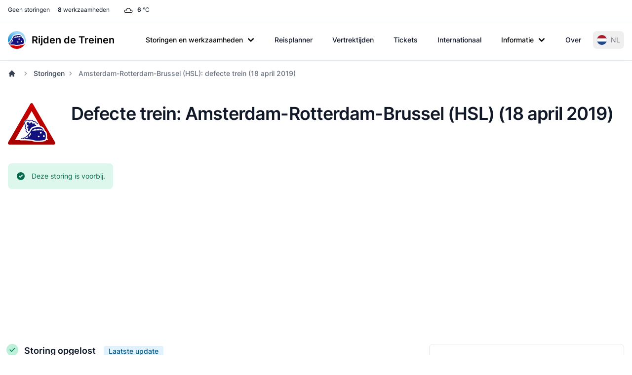

--- FILE ---
content_type: image/svg+xml
request_url: https://www.rijdendetreinen.nl/dynim/disruption/27122.svg
body_size: 16447
content:
<?xml version="1.0" encoding="utf-8"?><svg xmlns="http://www.w3.org/2000/svg" xmlns:xlink="http://www.w3.org/1999/xlink" width="1260" height="830"><svg xmlns="http://www.w3.org/2000/svg" width="1260" height="830" class="disruption-map" viewBox="123.56626506024 648 576.86746987952 380" x="0" y="0" style="clip-rule: evenodd; fill-rule: evenodd"><rect x="-1400" y="-1500" width="4800" height="1501" style="fill: #BFDFF5" /><rect x="-1400" y="0" width="1401" height="2400" style="fill: #BFDFF5" /><polygon points="0,1286 -700,2000 0,2000" style="fill: #BDD3DC" /><rect x="1" y="0" width="3400" height="2400" style="fill: #BDD3DC" /><g id="base-map"><path d="M-351.163-489.927h1163.48v1628.19h-1163.48z" transform="matrix(.99258 0 0 .99248 348.558 486.242)" style="fill: #bfdff5; fill-rule: nonzero" /><path d="M107.879 3562.53 0 3672.7v942.64h3298.06V70.599l-258.5.491c-3.5 0-6.24 2.714-6.24 5.832v71.588c0 3.129 2.74 5.858 6.24 5.858l29.96-.794c3.51 0 6.24 2.718 6.24 5.832 0 2.729.77 36.185.77 36.185 0 3.5-2.72 6.229-5.85 6.229-2.71 0-52.52-.382-52.52-.382-3.5 0-6.22 2.733-6.22 5.832v172.384c0 3.099 2.72 5.828 6.22 5.828l138.52-1.164c3.5 0 6.22 2.713 6.22 5.843l.41 292.206c1.17 3.515 0 3.897 3.5 7.381l26.07 25.304c3.5 3.5 2.34 3.901 3.5 7.385v281.723c-.4 5.06-.78 4.68-3.11 7.78l-79.37 79.78c-2.33 3.1-2.75 2.7-3.12 7.77v313.24c0 3.5-2.74 6.22-5.84 6.22-2.72 0-182.88.41-182.88.41-4.31.37-3.88 0-7.81 3.08l-53.68 52.95c-1.57 3.08-2.72 2.7-2.72 7.37 0 0 .38 180.15.38 182.87 0 3.12 2.72 5.83 6.22 5.83h203.13c5.05.4 4.67.79 7.78 3.13l119.07 119.06c3.5 3.5 3.12 3.9 3.5 7.4l.39 212.08c-.39 5.05-.77 4.63-3.1 7.75l-178.23 178.21c-3.5 3.5-3.5 2.73-7.38 3.5h-54.89c-3.1 0-5.82 2.72-5.82 6.25l.38 71.19c1.17 3.51 0 3.89 3.5 7.4l78.99 78.98c2.33 3.1 2.74 2.72 3.53 8.16l.38 120.63c0 3.51-2.72 6.24-5.85 6.24-2.72 0-138.14.38-138.14.38-5.07.42-4.67.78-7.78 3.12l-81.71 82.08c-3.12 2.37-2.74 2.74-7.79 3.15h-72.39c-3.1 0-5.81 2.7-5.81 6.18l.38 58c0 3.51-2.72 6.23-5.86 6.23h-21c-4.28-1.15-3.88 0-7.79-3.92l-62.64-63.02c-3.89-3.88-3.5-2.7-7.77-3.88h-113.64c-3.1 0-5.84 2.73-5.84 6.24l-.37 59.9c0 3.53-2.75 6.24-5.85 6.24h-127.65c-3.1 0-5.81 2.72-5.81 6.2l.38 132.68c.4 5.08.78 4.69 3.5 8.21l272.78 272.37c2.71 3.5 3.1 3.1 3.49 8.16l-.39 268.1c-.77 3.86 0 3.86-3.49 8.16l-88.34 88.33c-3.49 4.28-2.72 4.28-3.49 8.16l-.38 92.22c0 3.5 2.71 6.23 5.82 6.23l65 .37c3.11 0 5.83 2.74 5.83 5.86.38 2.72 0 70.04 0 70.04-.78 3.88 0 3.88-3.5 8.16l-195.34 196.11c-1.19 1.55-1.96 3.1-1.96 4.68 0 1.57 1.55 3.12 3.11 3.12 0 0 100 .37 102.75.37 3.11 0 5.83 2.73 5.83 6.24v53.71c0 3.49 2.71 6.2 5.81 6.2 2.75 0 73.18.77 75.89.77 3.14 0 5.86 2.73 5.86 6.24v176.25c-.78 3.9 0 3.9-3.91 7.79l-50.18 50.58c-3.92 3.93-3.13 3.93-3.92 7.79v28.01c0 3.51-2.71 6.23-5.81 6.23h-325.69c-3.15 0-5.86-2.72-5.86-6.23l.38-261.07c.4-5.08.78-4.69 3.12-7.8l79.79-79.37c2.32-3.11 2.72-2.74 3.1-7.77 0 0 0-196.88-.38-199.61 0-3.12-2.72-5.86-5.86-5.86h-112.43c-3.91-.77-3.52.4-8.19-3.5 0 0-145.91-145.53-147.86-147.45-2.35-2.33-6.2-2.33-8.56 0l-49.81 49c-3.1 2.35-1.94 2.75-8.18 3.53h-179.01c-3.89-.78-3.49.37-8.15-3.53l-145.93-146.69c-1.96-3.5-2.73-2.71-3.11-8.53l-.4-113.64c0-3.48-2.72-6.21-5.82-6.21h-43.98c-3.12 0-5.83 2.73-5.83 6.21v38.9c-.79 3.9 0 3.9-3.5 8.17l-63.43 63.82c-3.51 1.97-2.73 2.75-8.57 3.12h-127.64c-3.5 0-6.21-2.72-6.21-5.84v-26.07c0-3.11 2.71-5.84 6.21-5.84h34.64c3.5 0 6.21-2.72 6.21-5.82 0-2.73.4-66.55.4-70.44 0-3.1-2.35-5.85-5.83-5.85h-37.75c-5.05.4-4.65.77-7.79 3.13l-110.5 110.89c-3.11 2.32-2.71 2.73-7.79 3.12h-95.71c-3.5 0-4.27-2.35-4.27-5.45 0-2.71.36-40.08.36-43.98 0-3.1-2.33-7.38-5.84-7.38l-39.3-.37c-5.82.37-5.04 1.14-8.56 3.09 0 0-57.58 58.35-59.52 60.31-2.33 2.33-2.33 6.24.39 8.96l31.89 30.72c2.73 2.73 2.73 2.73 3.91 7.8v42.4c0 3.5-2.75 6.23-5.85 6.23H881.853v77.43c-.397 4.27-.397 4.27-2.729 8.17l-165.77 166.15c-4.293 2.73-4.293 2.73-8.179 2.73l-182.108-.4c-3.5 0-6.233-2.71-6.233-5.85 0-2.71-.396-52.13-.396-54.82 0-3.15-2.722-5.85-6.218-5.85 0 0-221.793.78-224.511.78-3.129 0-5.847 2.7-5.847 6.2l.767 48.26c0 3.5-2.717 6.22-5.82 6.22h-73.16c-4.271-1.16-4.271-1.16-7.782-3.9l-83.267-83.24c-2.717-3.51-2.717-3.51-3.885-7.78 0 0 1.168-54.89 1.168-66.15" transform="matrix(.3502 0 0 .35014 0 0)" style="fill: #bdd3dc; fill-rule: nonzero" /><g style="stroke-width: 1.0001; stroke-dasharray: none"><path d="M765.795-306.533c0 1.232-.964 2.192-2.067 2.192l-36.971.132c-1.229 0-2.196-.96-2.196-2.048 0-.96-.148-1.928-.148-1.928v-27.575s-.136-.96-.136-1.917c0-1.099-.964-2.059-2.196-2.059h-68.046c-1.229 0-2.2-.964-2.2-2.06 0-.96-.276-50.487-.276-51.44 0-1.103-.956-2.056-2.207-2.056l-84.952.272c-1.365.276-1.365 0-2.593 1.233l-19.124 18.935c-1.236 1.232-1.236.956-2.612 1.232h-24.877c-1.791.14-1.512.405-2.748 1.096l-34.495 34.299c-1.248 1.236-1.248.96-2.62 1.236l-119.183.136c-1.803.133-1.523.408-2.759 1.093l-45.354 44.999c-1.247 1.228-1.247.96-2.608 1.228l-18.845.136c-1.372.276-1.372 0-2.608 1.247l-58.015 57.895c-.684 1.232-.957.956-.957 2.872l.137 53.507c0 1.924-.276 1.648-.964 2.88 0 0-15.821 15.496-16.505 16.191-.824.821-.824 2.193.147 3.149l16.91 16.743c1.228 1.504.952 1.504 1.228 2.88v67.087c.144 2.056.416 1.776 1.1 3.012l24.208 24.291c1.504 1.224 1.504.945 2.88 1.224l68.594-.132c.552 0 1.104.548 1.104 1.096 0 .544-.276 1.096-.681 1.652l-14.033 14.135c-1.236 1.497-.96 1.497-1.236 2.869l-.128 69.558c.276 1.916.404 1.777 1.232 2.884l18.414 18.38c1.519 1.239 1.519.964 2.891 1.239l51.696.137c1.229 0 2.189.96 2.189 2.052 0 .956-.133 7.272-.133 7.272.133 2.059.408 1.776 1.108 3.019l10.291 10.421c.696 1.247.983.963 1.108 3.027v40.6c-.276 1.368 0 1.368-1.376 2.747l-69.415 69.139c-1.247 1.512-.975 1.512-1.247 2.873l.272 11.126c-.276 1.365 0 1.365-1.36 2.729l-24.892 24.427-7.835 7.952c-1.096.832-.957.96-2.744 1.096h-14.427l-4.686.137c-1.792-.137-1.648-.273-2.74-1.097l-18.29-18.383c-1.103-.82-.967-.953-2.759-1.096l-2.192-.129h-33.823c-1.784-.14-1.651-.276-2.744-1.103l-20.628-20.712c-1.089-.832-.96-.96-2.74-1.107l-19.794.147c-1.799-.147-1.655-.276-2.755-1.1l-3.987-4.108a2.193 2.193 0 0 1 0-3.024 54700 54700 0 0 1 24.332-24.015c1.38-1.368.824-1.368 1.38-2.74v-25.104c0-1.916-.288-1.644-.957-2.88l-33.819-33.615c-.691-1.228-.963-.964-.963-2.872l-.152-37.183c0-1.236.964-2.192 2.064-2.192.968 0 41.102-.265 41.102-.265 1.939 0 1.663-.279 2.892-.971l21.312-21.676c1.38-1.372 1.104-1.372 1.38-2.74V17.64c0-1.104-.968-2.067-2.215-2.067l-50.989.139c-1.236 0-2.204-.963-2.204-2.052 0-.964-.268-45.135-.268-45.135-.28-1.379 0-1.379-1.24-2.884l-29.148-29.083c-1.511-1.232-1.511-.964-2.891-1.232l-18.282.136c-1.916 0-1.64.276-2.883.96L86.43-45.195a2.183 2.183 0 0 1-3.024 0C82.722-45.883 54.55-73.87 54.55-73.87c-1.531-1.228-1.531-.952-2.895-1.228 0 0-27.489.128-28.453.128-1.096 0-2.074.964-2.074 2.2l.143 92.462c-.28 1.368 0 1.368-1.232 2.873L6.701 35.744c-1.24 1.508-.967 1.508-1.24 2.876v111.942c-.275 1.376 0 1.376-1.239 2.88l-19.654 19.483c-1.236 1.508-.96 1.508-1.236 2.884v42.395c-.276 1.361 0 1.361-1.239 2.88l-21.313 21.532c-1.228 1.512-.953 1.512-1.228 2.88v66.947c-.273 1.368 0 1.368-1.24 2.872l-95.819 95.762c-1.239 1.515-.963 1.515-1.239 2.887v61.735c.276 1.92.416 1.776 1.239 2.88l44.266 44.3c1.52 1.239 1.52.971 2.892 1.239h24.604c1.92.276 1.644.548 2.888 1.236l30.928 31.408c1.239.692.963.971 3.023.832h82.205c1.1 0 2.063.967 2.063 2.196v4.943c0 1.236-.963 2.192-2.067 2.192l-53.461-.14c-1.111 0-2.071.964-2.071 2.193l.132 11.115c-.272 1.376 0 1.376-1.225 2.88l-20.069 19.903c-1.383 1.092-1.247.96-2.763 1.092h-53.193c-1.24.136-1.364 0-2.751 1.096 0 0-32.568 32.924-33.275 33.612a2.17 2.17 0 0 0 0 3.012l21.724 21.676c1.52 1.239 1.656.823 2.896 1.239h43.298c1.239.408 1.368 0 2.611 1.501l13.886 13.727c1.236 1.508.96 1.508 1.236 2.876v14.396c0 1.248-.96 2.208-2.06 2.208h-44.949c-2.075.136-1.799-.14-3.032-.821l-34.779-34.575c-1.239-.688-.967-.963-2.887-1.232l-69.283-.136c-1.927.276-1.787.405-2.891 1.228l-14.982 14.684c-.813.82-2.2.82-2.876.132-.699-.684-33.407-33.059-33.407-33.059-1.512-.96-1.512-.96-2.896-.96l-17.597.136c-1.361 0-1.361 0-2.876.956l-29.556 29.779c-.824.816-.824 2.184.132 3.148l41.511 41.299c1.523.956 1.523.956 2.891.956l55.536-.276c1.788.133 1.656.276 2.892 1.24l14.014 13.852c1.1.828.971.964 2.891.964l29.148-.136c1.232 0 2.185-.964 2.185-2.064 0-.96-.129-25.791-.129-26.751 0-1.093.964-2.049 2.204-2.049l32.579.132c1.928.276 1.644.548 2.888 1.236l18.965 19.48c1.248.68.972.956 3.024.82l41.518-.14c1.232 0 1.655.964 1.655 2.06 0 .968.276 4.948.276 6.312l60.888-.14c1.112 0 2.072-.96 2.072-2.192V718.25c-.416-1.792-.416-1.792-1.388-2.759l-11.27-10.825c-.96-.967-.96-2.332-.125-3.163l21.029-21.26c1.236-.692.96-.964 3.017-1.108l13.882.144c1.239 0 2.071 1.516 2.071 2.608 0 1.368-.129 14.544-.129 15.496 0 1.107.261 1.928 1.505 1.928h33.807c1.796-.14 1.656-.269 2.756-1.097l39.046-39.106c1.096-.817.96-.956 2.74-1.096h13.334c1.229 0 2.06.967 2.06 2.067 0 1.361-.125 23.864-.125 24.828 0 1.092-.979 2.056-2.211 2.056h-12.23c-1.24 0-2.204.96-2.204 2.056v9.199c0 1.096.964 2.056 2.204 2.056h45.089c2.068-.14 1.792-.415 3.024-1.103l22.401-22.496c1.251-1.512.975-1.512 1.251-2.88v-13.72c0-1.236.953-2.199 2.064-2.199h15.519c1.1 0 2.075.963 2.075 2.203l.139 40.055c.137 2.053.401 1.781 1.097 3.013l51.545 51.715c1.64 1.383 1.511.975 2.895 1.247h63.235c2.181-.272 1.776-.416 2.872-1.247l17.598-17.272a2.17 2.17 0 0 1 3.023 0l52.233 51.987c1.663 1.372 1.524.96 2.896 1.236h39.722c1.104 0 2.064.956 2.064 2.056.144.945.144 70.386.144 70.386-.144 1.78-.276 1.64-1.104 2.74l-28.173 27.984c-.839 1.096-.971.952-1.115 2.74l-.132 92.05c0 1.236.971 2.203 2.071 2.203H548.59c1.107 0 2.067-.967 2.067-2.203v-9.865c.276-1.383 0-1.383 1.372-2.755l17.745-17.839c1.365-1.368 1.089-1.368 1.365-2.733v-62.15c0-1.229-.964-2.192-2.06-2.192-.972 0-25.845-.272-26.805-.272-1.107 0-2.067-.96-2.067-2.2v-18.936c0-1.228-.956-2.192-2.052-2.192l-36.291-.136c-.552 0-1.104-.548-1.104-1.096 0-.552.276-1.096.68-1.64l69.007-69.15c1.247-1.504.967-1.504 1.247-2.884 0 0 .132-23.724 0-24.68a2.125 2.125 0 0 0-2.071-2.071l-22.953-.137c-1.092 0-2.06-.956-2.06-2.184l.132-32.515c.273-1.376 0-1.376 1.24-2.884l31.211-31.155c1.232-1.5.964-1.5 1.232-2.872l.137-94.515c-.137-1.784-.28-1.655-1.24-2.883l-96.37-96.03c-.953-1.24-1.089-1.104-1.229-2.88l-.136-46.776c0-1.236.96-2.203 2.052-2.203h45.094c1.104 0 2.067-.964 2.067-2.192l.14-21.128c0-1.24.96-2.196 2.06-2.196h40.139c1.511.412 1.372 0 2.751 1.368l22.118 22.232c1.383 1.36 1.258.952 2.766 1.36h7.423c1.104 0 2.056-.956 2.056-2.184l-.139-20.444c0-1.236.967-2.192 2.063-2.192h25.572c1.788-.14 1.645-.283 2.752-1.104l28.864-28.939c1.104-.821.964-.968 2.748-1.096l48.801-.148c1.1 0 2.067-.96 2.067-2.192l-.143-42.527c-.276-1.92-.408-1.78-1.229-2.88l-27.911-27.844c-1.248-1.247-.832-1.379-1.248-2.615l-.124-25.104c0-1.232.956-2.188 2.06-2.188h19.385c1.368-.276 1.368 0 2.608-1.24l62.959-62.827c.824-1.096.964-.956 1.104-2.744l-.14-74.766c-.14-1.24 0-1.38-1.24-2.608l-42.066-41.976c-1.096-.823-.949-.975-2.74-1.096h-71.758c-1.247 0-2.207-.971-2.207-2.063l-.133-64.479c0-1.644.405-1.5.956-2.608l18.966-18.648c1.387-1.103 1.247-.971 2.759-1.103l64.604-.137c1.103 0 2.067-.963 2.067-2.199v-110.43c.151-1.784.276-1.652 1.096-2.752l2.759-2.74 25.285-25.379c.832-1.096.956-.957 1.107-2.744v-99.326c-.419-1.228 0-1.368-1.247-2.6l-7.563-7.552-1.64-1.372c-1.24-1.228-.824-1.368-1.24-2.593v-5.624c0-.695-.276-27.031-.276-51.862" transform="matrix(.9927 0 0 .99251 348.601 486.258)" style="display: inline; fill: #cceccd; fill-rule: nonzero; stroke: #369dc5; stroke-width: 1.0001; stroke-dasharray: none" /></g><path d="M-282.648 821.896c1.24.967 1.24.967 2.744 1.379h25.856c1.096 0 2.052-.964 2.052-2.192l-.272-17.023c0-1.228.96-2.181 2.064-2.181l79.317-.276c1.236 0 2.192.953 2.192 2.056 0 .953.143 18.376.143 19.34 0 1.104.96 2.06 2.2 2.06l64.335.14c1.368 0 1.368 0 2.891-.96l58.56-58.583c.824-1.375.824-1.375.964-2.884v-27.295l-9.211-.272c-1.927.272-1.659.548-2.887 1.236l-8.391 8.36c-1.232.688-.963.956-3.023.828h-22.398c-2.071.128-1.795-.14-3.031-.832l-14.162-14.676c-1.228-.68-.956-.956-2.891-1.228h-14.151c-1.239 0-2.195.96-2.195 2.052 0 .96-.137 4.951-.137 6.312 0 1.372-.275 1.784-1.251 3.292l-22.956 23.183c-1.096.824-.96.957-2.88.957h-44.678c-1.928 0-1.784-.133-2.891-.957l-19.106-19.339c-1.232-.964-1.096-1.096-2.884-1.232h-69.293c-1.777.132-1.641.268-2.873 1.232l-22.409 22.639c0 3.969-.139 22.772-.139 22.772.415 1.508.415 1.508 1.375 2.747l29.416 29.348" transform="matrix(.9927 0 0 .99251 348.601 486.258)" style="fill: #cceccd; fill-rule: nonzero; stroke: #359cc4; stroke-width: 1px" /><path d="M112.993-266.916c.823-.821 2.199-.821 2.887-.125.68.68 8.239 8.092 8.92 8.78a2.17 2.17 0 0 1 0 3.023l-46.67 46.67c-1.383 1.103-1.515.967-2.751 1.103l-19.079.136c-.545 0-1.096-.548-1.096-1.107 0-.54.272-1.088.684-1.64zm126.568-83.588c.548 0 1.096.551 1.096 1.092 0 .548-.272 1.104-.684 1.655l-13.999 14.132c-1.236 1.24-1.372 1.104-2.608 1.24l-12.903-.136c-1.236.136-1.376 0-2.752 1.096l-33.218 33.086c-1.096.812-.96.952-2.884 1.224h-5.628c-1.232.144-1.368 0-2.747 1.115l-13.724 13.712a2.149 2.149 0 0 1-3.016 0c-.688-.676-7.283-7.272-7.963-7.956-.688-.684-.688-2.06.132-2.887l56.009-56.145c1.379-1.096 1.243-.952 2.748-1.096zM61.655-189.077c-.824-.832-2.192-.832-3.163.14l-36.926 36.922c-1.236 1.512-.956 1.512-1.236 2.88l-.132 61.217c0 1.239.956 2.199 2.056 2.199.967 0 27.73-.136 28.698-.136 1.096 0 2.052-.96 2.052-2.199l-.136-13.176c.272-1.368 0-1.368 1.228-2.887l21.147-21.128c1.236-1.515.96-1.515 1.236-2.88l.136-44.345c-.276-1.916-.416-1.78-1.236-2.884zm208.384-165.547c.136-1.784.276-1.652 1.096-2.74l11.535-11.539c1.369-1.089 1.369-.816 2.741-1.089l81.403-.143c.548 0 1.1.548 1.1 1.096s-.276 1.1-.688 1.648l-13.863 13.863c-1.369 1.107-1.369.824-2.741 1.107h-35.557c-1.38.269-1.38 0-2.744 1.093l-9.476 9.607c-1.368 1.1-1.368.832-2.743 1.1h-27.871c-1.096 0-2.056-.967-2.056-2.203zm171.734-45.573c-1.379.275-1.379 0-2.748 1.096l-19.079 19.086c-.412.544-.68 1.096-.68 1.652 0 .544.544 1.092 1.092 1.092h33.355c1.379-.276 1.379 0 2.747-1.096l19.355-19.223c.412-.548.681-1.096.681-1.644 0-.548-.545-1.1-1.093-1.1zM-98.959 573.434c1.512 1.239 1.512.963 2.884 1.239h26.902c1.928.272 1.652.548 2.884 1.236l13.999 14.559c1.236.676.96.952 3.028.816h23.879c1.927-.276 1.784-.412 2.887-1.236 1.096-1.096 2.604-2.883 3.288-3.571a2.149 2.149 0 0 0 0-3.016l-50.925-51.201c-1.232-.681-.956-.96-2.88-1.24h-19.91c-1.368-.272-1.368 0-2.873-1.229l-25.95-25.81c-1.096-.82-.96-.964-2.751-1.096h-18.943c-1.777.132-1.641.276-2.744 1.096 0 0-30.063 30.062-30.743 30.75-.695.681-.695 2.06.268 3.024l7 7.003c.964.953 2.343.953 3.024.276.68-.699 17.847-18.13 17.847-18.13.96-.964 2.328-.964 3.016-.272.691.68 46.813 46.802 46.813 46.802zm-113.25 35.145c.681.688 2.056.688 3.024-.276l23.607-23.614c.688-.677 2.056-.677 3.016.276l31.57 31.574c1.516 1.236 1.516.96 2.888 1.236h36.378c1.372-.276 1.372 0 2.887-1.236l10.568-10.428c.68-.691.68-2.059-.276-3.023l-39.678-39.527c-1.504-1.247-1.504-.971-2.88-1.247l-60.264-.128c-1.372.272-1.372 0-2.876 1.232l-25.266 25.258c-.96.968-.96 2.332-.273 3.024.681.68 16.887 16.199 17.575 16.879zm-17.575 31.711c-.82.833-.82 2.19 0 3.023.681.68 23.199 23.191 23.883 23.887.696.68 2.068.68 2.888-.151l10.703-10.836c1.1-.824.964-.964 2.888-1.236h36.374c1.096 0 2.056-.964 2.056-2.192v-5.632c-.412-1.78-.412-1.78-1.368-2.748l-11.803-11.803c-1.512-.964-1.512-.964-2.884-.964h-52.585c-1.916.272-1.776.416-2.872 1.24zm620.62-537.123v37.198c-.272 1.368 0 1.368-1.368 2.744l-70.696 70.696c-1.239 1.508-.967 1.508-1.239 2.876l.272 11.119c-.272 1.372 0 1.372-1.368 2.744l-27.591 28.003c-1.096.82-.956.971-2.748 1.103h-16.335c-1.791-.132-1.651-.283-2.751-1.103l-24.291-24.424c-1.096-.831-.956-.967-2.748-1.103l-31.302-.276c-1.776-.14-1.64-.276-2.74-1.096l-20.734-21.29a2.153 2.153 0 0 1 0-3.009c.68-.691 121.632-121.761 121.632-121.761 1.504-1.24 1.916-.828 3.296-1.103h62.589c1.791.136 1.655.275 2.747 1.103l14.143 14.419c1.229 1.504.957 1.776 1.229 3.156z" transform="matrix(.9927 0 0 .99251 348.601 486.258)" style="display: inline; fill: #cceccd; fill-rule: nonzero; stroke: #359cc4; stroke-width: 1.0001; stroke-miterlimit: 3.864; stroke-dasharray: none" /><path d="M214.715 46.198h12.215c1.38.276 1.38 0 2.751 1.368l35.83 35.558 9.472 9.751c.824 1.096.956.952.956 2.872l.136 20.727m-486.919 492.653-8.096 8.1c-1.232 1.512-.964 1.512-1.232 2.88v11.531m110.23-124.905-4.385 4.116m91.143 68.904 21.551-21.823m.416 9.468h-9.479m-140.84 49.005-15.099 14.959m68.908-27.447 29.11-29.102m-99.666-28.69-15.927 16.063M330.164 75.297v9.191M194.536 230.404l5.631-5.48m47.222 13.451-4.944 5.212M390.98 104.539h5.575m-9.97 41.45 3.567 3.439m-61.901 54.762 3.704 3.564m-40.089 47.501 2.876 2.747m-524.938 382.836-7.823 7.691m86.347 6.032v8.368" transform="matrix(.9927 0 0 .99251 348.601 486.258)" style="fill: none; fill-rule: nonzero; stroke: #359cc4; stroke-width: .38px; stroke-miterlimit: 3.864" /><path d="m128.904-63.442 81.449-85.701" transform="matrix(.9927 0 0 .99251 348.601 486.258)" style="fill: none; stroke: #369dc5; stroke-width: 1px" /></g><g class="lines" style="stroke: #aaa; stroke-width: 2"><path d="M404 812 C 404 812 408 812 412 816 L424 828" id="line-36-107" style="fill: none" /><path d="M424 828 L428 832 C 432 836 432 840 432 840" id="line-107-813" style="fill: none" /><path d="M432 852 L432 840" id="line-501-813" style="fill: none" /><path d="M432 864 L432 852" id="line-500-501" style="fill: none" /><path d="M432 864 L432 876" id="line-500-816" style="fill: none" /><path d="M432 892 L432 876" id="line-195-816" style="fill: none" /><path d="M268 888 L268 880 C 268 876 264 868 264 868" id="line-213-214" style="fill: none" /><path d="M268 888 L268 900" id="line-213-216" style="fill: none" /><path d="M268 900 L268 912" id="line-216-407" style="fill: none" /><path d="M280 936 L276 932 C 272 928 268 920 268 916 L268 912" id="line-144-407" style="fill: none" /><path d="M280 936 L288 944" id="line-144-147" style="fill: none" /><path d="M288 944 L304 960 C 308 964 312 968 316 968 L324 968" id="line-147-422" style="fill: none" /><path d="M364 968 L324 968" id="line-411-422" style="fill: none" /><path d="M468 1104 L440 1104 C 436 1104 436 1104 432 1100 L412 1080 C 408 1076 408 1072 408 1068 L408 1044 C 408 1040 408 1040 404 1036 L392 1024 C 388 1020 392 1016 388 1012 L376 1000 L368 992 C 364 988 364 988 364 984 L364 968" id="line-61-411" style="fill: none" /><path d="M364 980 L364 968" id="line-410-411" style="fill: none" /><path d="M364 980 L364 984 C 364 988 368 992 368 992" id="line-410-414" style="fill: none" /><path d="M376 1000 L368 992" id="line-413-414" style="fill: none" /><path d="M384 1008 L376 1000" id="line-401-413" style="fill: none" /><path d="M392 1016 L384 1008" id="line-98-401" style="fill: none" /><path d="M392 1016 C 392 1016 396 1020 400 1020 L408 1020" id="line-98-541" style="fill: none" /><path d="M424 1020 L408 1020" id="line-124-541" style="fill: none" /><path d="M468 1104 L452 1104 L432 1124 C 428 1128 424 1128 424 1128" id="line-61-185" style="fill: none" /><path d="M424 1128 L372 1128" id="line-185-405" style="fill: none" /><path d="M324 1180 C 324 1180 324 1176 328 1172 L372 1128" id="line-75-405" style="fill: none" /><path d="M324 1180 L324 1196 C 324 1200 324 1204 320 1204 L292 1204" id="line-75-395" style="fill: none" /><path d="M276 1204 L292 1204" id="line-281-395" style="fill: none" /><path d="M276 1204 L272 1204 C 268 1204 268 1204 264 1200 L252 1188" id="line-281-297" style="fill: none" /><path d="M232 1172 C 232 1172 236 1172 240 1176 L252 1188" id="line-112-297" style="fill: none" /><path d="M232 1172 L208 1172" id="line-112-211" style="fill: none" /><path d="M140 1172 L208 1172" id="line-37-211" style="fill: none" /><path d="M140 1172 L120 1172 C 116 1172 112 1172 112 1176 L112 1180" id="line-37-329" style="fill: none" /><path d="M112 1180 L112 1192" id="line-329-494" style="fill: none" /><path d="M112 1200 L112 1192" id="line-493-494" style="fill: none" /><path d="M332 812 L332 800 L340 792 L352 780" id="line-308-544" style="fill: none" /><path d="M368 764 L352 780" id="line-364-544" style="fill: none" /><path d="M380 752 L368 764" id="line-232-364" style="fill: none" /><path d="M380 752 C 380 752 388 744 392 744 L400 744 L404 744" id="line-232-428" style="fill: none" /><path d="M344 736 L368 712 C 372 708 376 708 376 708" id="line-219-244" style="fill: none" /><path d="M344 736 L336 744 C 332 748 332 752 332 752" id="line-219-237" style="fill: none" /><path d="M332 752 L332 784" id="line-237-483" style="fill: none" /><path d="M332 812 L332 784" id="line-308-483" style="fill: none" /><path d="M364 968 L364 852 C 364 848 372 836 372 836 L372 836 C 372 836 380 824 380 820 L380 780 L380 760 C 380 756 388 744 392 744 L400 744 L404 744" id="line-411-428" style="fill: none" /><path d="M460 708 L440 708" id="line-43-50" style="fill: none" /><path d="M428 720 C 428 720 428 716 432 712 C 436 708 440 708 440 708" id="line-44-50" style="fill: none" /><path d="M428 720 L428 736 C 428 740 420 744 416 744 L404 744" id="line-44-428" style="fill: none" /><path d="M568 776 L568 788" id="line-271-273" style="fill: none" /><path d="M568 800 L568 788" id="line-259-273" style="fill: none" /><path d="M568 800 L568 824 C 568 828 568 828 564 832 L560 836" id="line-259-471" style="fill: none" /><path d="M544 848 L560 836" id="line-467-471" style="fill: none" /><path d="M600 776 L600 784" id="line-102-420" style="fill: none" /><path d="M600 784 L600 792" id="line-420-438" style="fill: none" /><path d="M600 792 L600 800" id="line-438-448" style="fill: none" /><path d="M596 828 C 596 828 600 824 600 820 L600 800" id="line-132-448" style="fill: none" /><path d="M580 828 L588 828 L596 828" id="line-77-132" style="fill: none" /><path d="M580 828 L572 828 C 568 828 560 836 560 836" id="line-77-471" style="fill: none" /><path d="M632 792 L660 792" id="line-23-687" style="fill: none" /><path d="M692 804 L684 796 C 680 792 676 792 672 792 L660 792" id="line-89-687" style="fill: none" /><path d="M700 812 L692 804" id="line-87-89" style="fill: none" /><path d="M700 812 L708 820" id="line-87-764" style="fill: none" /><path d="M716 828 L708 820" id="line-315-764" style="fill: none" /><path d="M720 840 L720 836 C 720 832 716 828 716 828" id="line-163-315" style="fill: none" /><path d="M728 848 L724 848 C 720 848 720 840 720 840" id="line-162-163" style="fill: none" /><path d="M632 792 L644 780" id="line-23-24" style="fill: none" /><path d="M644 780 L656 768" id="line-24-54" style="fill: none" /><path d="M656 768 L672 752" id="line-54-354" style="fill: none" /><path d="M672 752 L688 736" id="line-354-391" style="fill: none" /><path d="M692 720 L692 728 C 692 732 688 736 688 736" id="line-172-391" style="fill: none" /><path d="M692 720 L692 700" id="line-172-225" style="fill: none" /><path d="M692 700 C 692 700 696 696 700 696 L720 696 C 724 696 724 696 728 692 L744 676" id="line-225-360" style="fill: none" /><path d="M768 652 L744 676" id="line-227-360" style="fill: none" /><path d="M768 652 L796 624" id="line-227-524" style="fill: none" /><path d="M796 624 L820 600" id="line-524-532" style="fill: none" /><path d="M764 584 L796 584" id="line-294-815" style="fill: none" /><path d="M820 600 L808 588 C 804 584 804 584 800 584 L796 584" id="line-532-815" style="fill: none" /><path d="M632 792 L688 792 C 692 792 696 792 700 788 L720 768 C 724 764 728 760 732 760 L808 760" id="line-23-31" style="fill: none" /><path d="M544 848 C 544 848 556 836 560 836 L568 836 C 572 836 572 844 572 844" id="line-467-470" style="fill: none" /><path d="M788 872 L788 896" id="line-6-11" style="fill: none" /><path d="M788 896 L788 904" id="line-11-184" style="fill: none" /><path d="M788 904 C 788 904 788 912 784 912 L748 912" id="line-184-526" style="fill: none" /><path d="M732 912 L748 912" id="line-251-526" style="fill: none" /><path d="M732 912 L716 912" id="line-251-377" style="fill: none" /><path d="M700 912 L716 912" id="line-299-377" style="fill: none" /><path d="M700 912 C 700 912 692 912 688 916 L680 924 C 676 928 672 928 672 928" id="line-299-458" style="fill: none" /><path d="M424 1020 L448 1020" id="line-124-125" style="fill: none" /><path d="M448 1020 L464 1020" id="line-125-548" style="fill: none" /><path d="M476 1020 L464 1020" id="line-423-548" style="fill: none" /><path d="M476 1020 C 476 1020 480 1020 484 1016 L488 1012" id="line-423-685" style="fill: none" /><path d="M500 1000 L488 1012" id="line-205-685" style="fill: none" /><path d="M500 1000 L512 988" id="line-205-546" style="fill: none" /><path d="M528 972 L512 988" id="line-210-546" style="fill: none" /><path d="M544 956 L528 972" id="line-13-210" style="fill: none" /><path d="M544 956 L560 940" id="line-13-307" style="fill: none" /><path d="M584 928 L576 928 C 572 928 560 940 560 940" id="line-106-307" style="fill: none" /><path d="M584 928 L624 928" id="line-106-198" style="fill: none" /><path d="M624 1040 L636 1040" id="line-266-269" style="fill: none" /><path d="M636 1040 C 636 1040 640 1040 644 1036 L652 1028" id="line-269-404" style="fill: none" /><path d="M672 1008 L652 1028" id="line-383-404" style="fill: none" /><path d="M684 996 L672 1008" id="line-367-383" style="fill: none" /><path d="M684 996 L720 960 C 724 956 732 956 732 956" id="line-367-416" style="fill: none" /><path d="M732 956 L748 956" id="line-416-502" style="fill: none" /><path d="M764 956 L748 956" id="line-356-502" style="fill: none" /><path d="M764 956 L772 956 C 776 956 780 952 780 952" id="line-356-762" style="fill: none" /><path d="M788 944 L780 952" id="line-355-762" style="fill: none" /><path d="M788 904 L788 932" id="line-184-358" style="fill: none" /><path d="M788 944 L788 932" id="line-355-358" style="fill: none" /><path d="M788 944 L788 964" id="line-355-357" style="fill: none" /><path d="M788 992 L788 964" id="line-335-357" style="fill: none" /><path d="M796 1012 L792 1008 C 788 1004 788 1004 788 1000 L788 992" id="line-115-335" style="fill: none" /><path d="M824 1040 L796 1012" id="line-85-115" style="fill: none" /><path d="M824 1040 L844 1060" id="line-85-488" style="fill: none" /><path d="M844 1060 C 844 1060 848 1064 848 1068 L848 1080 C 848 1084 848 1088 852 1092 L856 1096" id="line-488-492" style="fill: none" /><path d="M912 1164 L912 1156 C 912 1152 912 1152 908 1148 L856 1096" id="line-97-492" style="fill: none" /><path d="M912 1164 L912 1176" id="line-97-487" style="fill: none" /><path d="M676 1156 L728 1156" id="line-168-249" style="fill: none" /><path d="M728 1156 L740 1156" id="line-249-250" style="fill: none" /><path d="M752 1156 L740 1156" id="line-247-250" style="fill: none" /><path d="M752 1156 L764 1156" id="line-247-248" style="fill: none" /><path d="M796 1156 L764 1156" id="line-137-248" style="fill: none" /><path d="M796 1156 L860 1156" id="line-137-265" style="fill: none" /><path d="M912 1164 L912 1160 C 912 1156 908 1156 904 1156 L860 1156" id="line-97-265" style="fill: none" /><path d="M868 1256 L868 1228" id="line-402-431" style="fill: none" /><path d="M880 1208 L872 1216 C 868 1220 868 1228 868 1228" id="line-415-431" style="fill: none" /><path d="M880 1208 L896 1192" id="line-415-457" style="fill: none" /><path d="M896 1192 L912 1176" id="line-457-487" style="fill: none" /><path d="M676 1156 L704 1184" id="line-168-209" style="fill: none" /><path d="M704 1184 L724 1204" id="line-209-276" style="fill: none" /><path d="M724 1204 L752 1232" id="line-276-348" style="fill: none" /><path d="M752 1232 C 752 1232 764 1244 768 1244 L776 1244" id="line-348-517" style="fill: none" /><path d="M868 1256 C 868 1256 864 1244 860 1244 L776 1244" id="line-402-517" style="fill: none" /><path d="M468 1104 L516 1104" id="line-61-218" style="fill: none" /><path d="M516 1104 L544 1104" id="line-218-455" style="fill: none" /><path d="M544 1104 L560 1104" id="line-455-456" style="fill: none" /><path d="M580 1104 L560 1104" id="line-453-456" style="fill: none" /><path d="M624 1040 L624 1056 C 624 1060 620 1064 616 1068 L580 1104" id="line-266-453" style="fill: none" /><path d="M828 1308 C 828 1308 828 1304 832 1300 L864 1268 C 868 1264 868 1256 868 1256" id="line-161-402" style="fill: none" /><path d="M828 1308 L828 1324" id="line-161-437" style="fill: none" /><path d="M828 1324 L828 1348" id="line-437-440" style="fill: none" /><path d="M792 1416 L792 1440" id="line-62-342" style="fill: none" /><path d="M792 1416 L792 1388 C 792 1384 796 1380 796 1380" id="line-62-78" style="fill: none" /><path d="M796 1380 L808 1368" id="line-78-320" style="fill: none" /><path d="M808 1368 L828 1348" id="line-320-440" style="fill: none" /><path d="M792 1440 L792 1452" id="line-342-344" style="fill: none" /><path d="M888 1388 L884 1396" id="line-261-262" style="fill: none" /><path d="M884 1396 L884 1416" id="line-262-478" style="fill: none" /><path d="M884 1432 L884 1420 L884 1416" id="line-287-478" style="fill: none" /><path d="M884 1432 L884 1436 C 884 1440 868 1440 868 1440" id="line-287-433" style="fill: none" /><path d="M868 1440 L852 1440" id="line-433-486" style="fill: none" /><path d="M836 1440 L852 1440" id="line-426-486" style="fill: none" /><path d="M816 1440 L836 1440" id="line-331-426" style="fill: none" /><path d="M816 1440 L804 1440" id="line-331-723" style="fill: none" /><path d="M792 1440 L804 1440" id="line-342-723" style="fill: none" /><path d="M876 1380 C 876 1380 880 1380 884 1384 L888 1388" id="line-224-261" style="fill: none" /><path d="M876 1380 L868 1380" id="line-224-352" style="fill: none" /><path d="M868 1380 L864 1380 C 860 1380 852 1372 852 1372" id="line-352-432" style="fill: none" /><path d="M844 1364 L852 1372" id="line-417-432" style="fill: none" /><path d="M836 1356 L844 1364" id="line-203-417" style="fill: none" /><path d="M836 1356 L828 1348" id="line-203-440" style="fill: none" /><path d="M888 1388 L900 1388" id="line-261-312" style="fill: none" /><path d="M908 1400 C 908 1400 908 1388 904 1388 L900 1388" id="line-165-312" style="fill: none" /><path d="M908 1412 L908 1400" id="line-120-165" style="fill: none" /><path d="M908 1412 L908 1428" id="line-120-295" style="fill: none" /><path d="M1008 872 L1024 856 C 1028 852 1028 848 1028 848" id="line-51-522" style="fill: none" /><path d="M1008 872 L988 892 C 984 896 976 896 976 896" id="line-51-496" style="fill: none" /><path d="M948 896 L976 896" id="line-454-496" style="fill: none" /><path d="M936 896 L948 896" id="line-199-454" style="fill: none" /><path d="M916 896 L936 896" id="line-145-199" style="fill: none" /><path d="M916 896 L904 896" id="line-145-146" style="fill: none" /><path d="M904 896 L888 896" id="line-146-510" style="fill: none" /><path d="M868 904 C 868 904 876 896 880 896 L888 896" id="line-128-510" style="fill: none" /><path d="M868 904 C 868 904 860 912 856 912 L848 912 L844 912" id="line-128-538" style="fill: none" /><path d="M832 900 L844 912" id="line-156-538" style="fill: none" /><path d="M832 900 L820 888" id="line-156-545" style="fill: none" /><path d="M800 872 C 800 872 804 872 808 876 L820 888" id="line-9-545" style="fill: none" /><path d="M788 872 L800 872" id="line-6-9" style="fill: none" /><path d="M1028 848 C 1028 848 1028 840 1024 840 L1020 840" id="line-522-523" style="fill: none" /><path d="M988 836 C 988 836 992 840 996 840 L1020 840" id="line-316-523" style="fill: none" /><path d="M988 836 L960 808" id="line-316-400" style="fill: none" /><path d="M960 808 C 960 808 952 800 948 800 L920 800" id="line-400-476" style="fill: none" /><path d="M920 800 L900 800 C 896 800 896 800 892 796 L872 776" id="line-476-534" style="fill: none" /><path d="M808 760 L828 760" id="line-31-32" style="fill: none" /><path d="M828 760 L844 760" id="line-32-282" style="fill: none" /><path d="M844 760 L852 760 C 856 760 860 764 860 764" id="line-282-481" style="fill: none" /><path d="M860 764 L872 776" id="line-481-534" style="fill: none" /><path d="M852 716 L864 728 C 868 732 872 740 872 744 L872 776" id="line-153-534" style="fill: none" /><path d="M808 760 L820 748" id="line-31-33" style="fill: none" /><path d="M820 748 L836 732" id="line-33-460" style="fill: none" /><path d="M852 716 L836 732" id="line-153-460" style="fill: none" /><path d="M1008 660 L984 660" id="line-25-504" style="fill: none" /><path d="M960 680 L976 664 C 980 660 984 660 984 660 L984 660" id="line-406-504" style="fill: none" /><path d="M916 716 L920 716 C 924 716 924 716 928 712 L960 680" id="line-258-406" style="fill: none" /><path d="M872 716 L916 716" id="line-154-258" style="fill: none" /><path d="M852 716 L872 716" id="line-153-154" style="fill: none" /><path d="M1008 660 L1016 668" id="line-25-27" style="fill: none" /><path d="M1016 668 L1028 680" id="line-27-86" style="fill: none" /><path d="M1028 680 L1048 700" id="line-86-233" style="fill: none" /><path d="M1048 700 L1032 700" id="line-233-686" style="fill: none" /><path d="M1016 708 L1020 704 C 1024 700 1032 700 1032 700" id="line-123-686" style="fill: none" /><path d="M1016 708 L988 736" id="line-123-207" style="fill: none" /><path d="M988 736 L952 772" id="line-207-304" style="fill: none" /><path d="M952 772 C 952 772 948 776 944 776 L872 776" id="line-304-534" style="fill: none" /><path d="M1048 700 L1072 700" id="line-233-234" style="fill: none" /><path d="M1072 700 L1092 700 C 1096 700 1104 692 1104 692" id="line-234-372" style="fill: none" /><path d="M1072 724 L1060 712" id="line-178-785" style="fill: none" /><path d="M1048 700 L1060 712" id="line-233-785" style="fill: none" /><path d="M1072 724 L1076 728 C 1080 732 1084 732 1084 732" id="line-178-181" style="fill: none" /><path d="M1084 732 L1092 732" id="line-181-194" style="fill: none" /><path d="M1128 744 L1120 736 C 1116 732 1116 732 1112 732 L1092 732" id="line-192-194" style="fill: none" /><path d="M852 716 L828 692" id="line-153-379" style="fill: none" /><path d="M828 692 C 828 692 820 684 820 680 L820 664" id="line-379-507" style="fill: none" /><path d="M820 664 L820 600" id="line-507-532" style="fill: none" /><path d="M932 660 L984 660" id="line-362-504" style="fill: none" /><path d="M932 660 L884 660 C 880 660 868 648 868 648" id="line-362-394" style="fill: none" /><path d="M856 636 L868 648" id="line-254-394" style="fill: none" /><path d="M856 636 L820 600" id="line-254-532" style="fill: none" /><path d="M1008 660 L988 640" id="line-25-499" style="fill: none" /><path d="M972 624 L988 640" id="line-121-499" style="fill: none" /><path d="M972 624 C 972 624 968 620 968 616 L968 612" id="line-121-484" style="fill: none" /><path d="M968 576 L968 612" id="line-338-484" style="fill: none" /><path d="M924 232 L900 232 C 896 232 896 232 892 228 L880 216 C 876 212 876 212 872 212 L860 212" id="line-204-531" style="fill: none" /><path d="M836 212 L860 212" id="line-202-531" style="fill: none" /><path d="M796 212 L836 212" id="line-96-202" style="fill: none" /><path d="M796 212 L792 212 C 788 212 784 216 780 220 L764 236" id="line-96-783" style="fill: none" /><path d="M764 236 L752 248" id="line-783-786" style="fill: none" /><path d="M740 260 L752 248" id="line-228-786" style="fill: none" /><path d="M740 260 L732 268 C 728 272 728 272 724 272 L716 272" id="line-228-322" style="fill: none" /><path d="M692 272 L716 272" id="line-321-322" style="fill: none" /><path d="M584 264 L576 256" id="line-242-243" style="fill: none" /><path d="M620 272 L596 272 C 592 272 592 272 588 268 L584 264" id="line-187-242" style="fill: none" /><path d="M640 272 L620 272" id="line-143-187" style="fill: none" /><path d="M664 272 L640 272" id="line-127-143" style="fill: none" /><path d="M664 272 L692 272" id="line-127-321" style="fill: none" /><path d="M692 272 L680 272 L664 288 C 660 292 660 292 660 296 L660 308" id="line-321-333" style="fill: none" /><path d="M660 308 L660 340 C 660 344 656 348 656 348 L656 348" id="line-333-430" style="fill: none" /><path d="M648 356 L656 348" id="line-429-430" style="fill: none" /><path d="M636 368 L648 356" id="line-277-429" style="fill: none" /><path d="M636 368 L616 388" id="line-277-509" style="fill: none" /><path d="M604 400 L616 388" id="line-255-509" style="fill: none" /><path d="M604 400 L592 412" id="line-255-288" style="fill: none" /><path d="M592 412 L580 424" id="line-288-447" style="fill: none" /><path d="M376 708 L356 708" id="line-244-382" style="fill: none" /><path d="M356 708 L332 708" id="line-382-540" style="fill: none" /><path d="M376 696 L376 708" id="line-83-244" style="fill: none" /><path d="M376 696 L376 684" id="line-83-436" style="fill: none" /><path d="M376 672 L376 684" id="line-435-436" style="fill: none" /><path d="M376 660 L376 672" id="line-142-435" style="fill: none" /><path d="M380 648 C 380 648 376 652 376 656 L376 660" id="line-111-142" style="fill: none" /><path d="M380 648 L388 640" id="line-111-238" style="fill: none" /><path d="M388 640 L392 636 C 396 632 388 624 388 624" id="line-238-468" style="fill: none" /><path d="M440 708 L412 708" id="line-50-684" style="fill: none" /><path d="M400 708 L412 708" id="line-245-684" style="fill: none" /><path d="M376 708 L400 708" id="line-244-245" style="fill: none" /><path d="M548 532 L560 532" id="line-79-170" style="fill: none" /><path d="M548 532 L536 532" id="line-79-80" style="fill: none" /><path d="M536 532 C 536 532 532 532 528 536 L520 544" id="line-80-239" style="fill: none" /><path d="M520 544 C 520 544 512 552 508 552 L500 552" id="line-239-253" style="fill: none" /><path d="M492 552 L500 552" id="line-252-253" style="fill: none" /><path d="M768 1500 L720 1500" id="line-100-318" style="fill: none" /><path d="M768 1500 L772 1500 C 776 1500 792 1488 792 1484 L792 1480" id="line-100-191" style="fill: none" /><path d="M792 1464 L792 1480" id="line-164-191" style="fill: none" /><path d="M792 1464 L792 1452" id="line-164-344" style="fill: none" /><path d="M444 1284 L444 1268" id="line-52-555" style="fill: none" /><path d="M444 1268 C 444 1268 444 1264 440 1260 L436 1256" id="line-555-556" style="fill: none" /><path d="M436 1256 L428 1248" id="line-556-625" style="fill: none" /><path d="M428 1248 L420 1240" id="line-625-651" style="fill: none" /><path d="M412 1232 L420 1240" id="line-608-651" style="fill: none" /><path d="M404 1224 L412 1232" id="line-600-608" style="fill: none" /><path d="M404 1224 L396 1216" id="line-600-611" style="fill: none" /><path d="M392 1200 L392 1208 C 392 1212 396 1216 396 1216" id="line-606-611" style="fill: none" /><path d="M392 1200 L392 1188" id="line-606-670" style="fill: none" /><path d="M392 1168 L392 1188" id="line-183-670" style="fill: none" /><path d="M392 1168 L392 1156 C 392 1152 392 1148 388 1144 L372 1128" id="line-183-405" style="fill: none" /><path d="M444 1388 L444 1500" id="line-105-385" style="fill: none" /><path d="M444 1372 L444 1388" id="line-103-105" style="fill: none" /><path d="M444 1372 L444 1360" id="line-103-104" style="fill: none" /><path d="M444 1360 L444 1312" id="line-104-330" style="fill: none" /><path d="M444 1312 L444 1296" id="line-330-699" style="fill: none" /><path d="M444 1284 L444 1296" id="line-52-699" style="fill: none" /><path d="M444 1284 L444 1204 L444 1120 C 444 1116 436 1104 432 1100 L412 1080 C 408 1076 408 1072 408 1068 L408 1044 C 408 1040 408 1040 404 1036 L392 1024 C 388 1020 392 1016 388 1012 L368 992 C 364 988 364 988 364 984 L364 968" id="line-52-411" style="fill: none" /><path d="M1276 688 L1296 688" id="line-68-561" style="fill: none" /><path d="M1276 688 L1260 688" id="line-68-562" style="fill: none" /><path d="M1260 688 L1240 688" id="line-562-657" style="fill: none" /><path d="M1240 688 L1228 688" id="line-657-671" style="fill: none" /><path d="M1212 688 L1228 688" id="line-223-671" style="fill: none" /><path d="M1212 688 L1196 688" id="line-223-334" style="fill: none" /><path d="M1196 688 L1184 688" id="line-334-558" style="fill: none" /><path d="M1184 688 L1172 688" id="line-558-573" style="fill: none" /><path d="M1160 688 L1172 688" id="line-378-573" style="fill: none" /><path d="M1160 688 L1148 688" id="line-378-398" style="fill: none" /><path d="M1128 688 L1148 688" id="line-76-398" style="fill: none" /><path d="M1128 688 L1112 688 C 1108 688 1104 692 1104 692" id="line-76-372" style="fill: none" /><path d="M1128 744 L1144 760" id="line-192-634" style="fill: none" /><path d="M1160 776 L1144 760" id="line-629-634" style="fill: none" /><path d="M1160 776 L1172 788" id="line-629-656" style="fill: none" /><path d="M1172 804 L1172 788" id="line-654-656" style="fill: none" /><path d="M1172 804 L1172 812 C 1172 816 1176 820 1176 820" id="line-654-655" style="fill: none" /><path d="M1184 828 L1176 820" id="line-633-655" style="fill: none" /><path d="M1192 836 L1184 828" id="line-553-633" style="fill: none" /><path d="M1192 836 L1200 844" id="line-553-632" style="fill: none" /><path d="M1208 852 L1200 844" id="line-631-632" style="fill: none" /><path d="M1216 860 L1208 852" id="line-346-631" style="fill: none" /><path d="M1128 1016 L1128 1000" id="line-578-579" style="fill: none" /><path d="M1128 984 L1128 1000" id="line-577-579" style="fill: none" /><path d="M1128 984 L1128 968" id="line-577-640" style="fill: none" /><path d="M1128 952 L1128 968" id="line-627-640" style="fill: none" /><path d="M1128 936 L1128 952" id="line-568-627" style="fill: none" /><path d="M1128 936 L1128 920" id="line-568-649" style="fill: none" /><path d="M1128 904 L1128 920" id="line-648-649" style="fill: none" /><path d="M1128 888 L1128 904" id="line-626-648" style="fill: none" /><path d="M1128 872 L1128 888" id="line-581-626" style="fill: none" /><path d="M1128 872 L1128 856" id="line-581-621" style="fill: none" /><path d="M1128 840 L1128 856" id="line-574-621" style="fill: none" /><path d="M1128 840 L1128 824" id="line-574-641" style="fill: none" /><path d="M1128 808 L1128 824" id="line-620-641" style="fill: none" /><path d="M1128 792 L1128 808" id="line-550-620" style="fill: none" /><path d="M1128 792 L1128 776" id="line-550-586" style="fill: none" /><path d="M1128 744 L1128 776" id="line-192-586" style="fill: none" /><path d="M1228 1120 L1216 1108" id="line-222-572" style="fill: none" /><path d="M1216 1108 L1204 1096" id="line-572-666" style="fill: none" /><path d="M1192 1084 L1204 1096" id="line-602-666" style="fill: none" /><path d="M1192 1084 L1180 1072" id="line-602-647" style="fill: none" /><path d="M1164 1072 L1180 1072" id="line-220-647" style="fill: none" /><path d="M1164 1072 L1148 1072" id="line-220-585" style="fill: none" /><path d="M1148 1072 L1132 1072" id="line-585-646" style="fill: none" /><path d="M1132 1072 L1116 1072" id="line-646-673" style="fill: none" /><path d="M1100 1072 L1116 1072" id="line-672-673" style="fill: none" /><path d="M1084 1072 L1100 1072" id="line-519-672" style="fill: none" /><path d="M1056 1072 L1084 1072" id="line-152-519" style="fill: none" /><path d="M1056 1072 L1056 1220 C 1056 1224 1048 1236 1044 1240 C 1040 1244 1032 1244 1032 1244" id="line-152-351" style="fill: none" /><path d="M992 1244 L1016 1244 L1032 1244" id="line-328-351" style="fill: none" /><path d="M992 1244 C 992 1244 980 1244 976 1240 L968 1232" id="line-328-485" style="fill: none" /><path d="M968 1232 L960 1224" id="line-485-580" style="fill: none" /><path d="M952 1216 L960 1224" id="line-567-580" style="fill: none" /><path d="M952 1216 L944 1208" id="line-567-569" style="fill: none" /><path d="M936 1200 L944 1208" id="line-289-569" style="fill: none" /><path d="M936 1200 L912 1176" id="line-289-487" style="fill: none" /><path d="M936 952 L920 936 C 916 932 912 932 908 932 L868 932 C 864 932 860 928 860 928 L860 928 L844 912" id="line-171-538" style="fill: none" /><path d="M936 952 L988 1004" id="line-171-369" style="fill: none" /><path d="M1008 1024 L988 1004" id="line-150-369" style="fill: none" /><path d="M1008 1024 L1056 1072" id="line-150-152" style="fill: none" /><path d="M1056 1072 L1056 1308" id="line-152-692" style="fill: none" /><path d="M1056 1332 L1056 1308" id="line-292-692" style="fill: none" /><path d="M1140 1464 L1140 1452 C 1140 1448 1140 1444 1136 1440 L1060 1364 C 1056 1360 1056 1356 1056 1352 L1056 1332" id="line-189-292" style="fill: none" /><path d="M1140 1480 L1140 1464" id="line-186-189" style="fill: none" /><path d="M912 1388 L900 1388" id="line-166-312" style="fill: none" /><path d="M912 1388 L928 1388" id="line-166-275" style="fill: none" /><path d="M928 1388 L980 1388" id="line-275-818" style="fill: none" /><path d="M992 1404 C 992 1404 992 1396 988 1392 C 984 1388 980 1388 980 1388" id="line-8-818" style="fill: none" /><path d="M640 612 L640 604 C 640 600 644 600 648 600 L700 600" id="line-313-682" style="fill: none" /><path d="M700 600 L764 600" id="line-682-688" style="fill: none" /><path d="M820 600 L812 608 C 808 612 808 612 804 612 L792 612 C 788 612 784 608 780 604 C 776 600 776 600 772 600 L764 600" id="line-532-688" style="fill: none" /><path d="M800 872 L824 872 C 828 872 832 868 832 868" id="line-9-10" style="fill: none" /><path d="M832 868 L844 856" id="line-10-491" style="fill: none" /><path d="M856 844 L844 856" id="line-397-491" style="fill: none" /><path d="M868 832 L856 844" id="line-141-397" style="fill: none" /><path d="M872 808 L872 824 C 872 828 868 832 868 832" id="line-84-141" style="fill: none" /><path d="M872 808 L872 776" id="line-84-534" style="fill: none" /><path d="M788 872 L772 856" id="line-6-381" style="fill: none" /><path d="M772 856 L768 852 C 764 848 760 848 760 848" id="line-381-505" style="fill: none" /><path d="M728 848 L760 848" id="line-162-505" style="fill: none" /><path d="M728 848 L672 848" id="line-162-285" style="fill: none" /><path d="M672 848 L648 848" id="line-285-339" style="fill: none" /><path d="M612 848 L648 848" id="line-122-339" style="fill: none" /><path d="M592 848 L612 848" id="line-88-122" style="fill: none" /><path d="M592 848 L560 848" id="line-88-797" style="fill: none" /><path d="M544 848 L560 848" id="line-467-797" style="fill: none" /><path d="M632 792 L596 828" id="line-23-132" style="fill: none" /><path d="M632 792 L620 780 C 616 776 616 776 612 776 L600 776" id="line-23-102" style="fill: none" /><path d="M600 776 L568 776" id="line-102-271" style="fill: none" /><path d="M568 776 L560 768" id="line-271-722" style="fill: none" /><path d="M552 760 L560 768" id="line-108-722" style="fill: none" /><path d="M552 760 L544 752" id="line-108-350" style="fill: none" /><path d="M544 752 L524 732 C 520 728 520 728 516 728 L512 728" id="line-350-513" style="fill: none" /><path d="M500 728 L512 728" id="line-135-513" style="fill: none" /><path d="M488 728 L500 728" id="line-48-135" style="fill: none" /><path d="M472 716 L472 720 C 472 724 480 728 484 728 L488 728" id="line-45-48" style="fill: none" /><path d="M460 708 L468 708 C 472 708 472 716 472 716" id="line-43-45" style="fill: none" /><path d="M472 728 L472 716" id="line-40-45" style="fill: none" /><path d="M472 728 C 472 728 472 732 476 736 L484 744" id="line-40-155" style="fill: none" /><path d="M488 748 L484 744" id="line-41-155" style="fill: none" /><path d="M488 748 L500 760" id="line-41-47" style="fill: none" /><path d="M508 772 C 508 772 508 768 504 764 L500 760" id="line-5-47" style="fill: none" /><path d="M508 772 L508 776 L508 808" id="line-5-81" style="fill: none" /><path d="M508 808 C 508 808 508 812 512 816 L520 824" id="line-81-327" style="fill: none" /><path d="M520 824 L532 836" id="line-327-473" style="fill: none" /><path d="M544 848 L532 836" id="line-467-473" style="fill: none" /><path d="M440 744 L404 744" id="line-46-428" style="fill: none" /><path d="M440 744 L456 744" id="line-46-393" style="fill: none" /><path d="M488 748 C 488 748 480 744 476 744 L468 744 L456 744" id="line-41-393" style="fill: none" /><path d="M508 808 L508 828 C 508 832 504 840 500 844 C 496 848 496 848 492 848 L488 848" id="line-81-503" style="fill: none" /><path d="M364 968 L396 968 C 400 968 404 964 404 964" id="line-411-412" style="fill: none" /><path d="M416 952 L404 964" id="line-409-412" style="fill: none" /><path d="M428 940 L416 952" id="line-119-409" style="fill: none" /><path d="M428 940 C 428 940 432 936 432 932 L432 924" id="line-119-365" style="fill: none" /><path d="M432 892 L432 924" id="line-195-365" style="fill: none" /><path d="M432 892 L440 884" id="line-195-196" style="fill: none" /><path d="M440 884 L468 856 C 472 852 476 848 480 848 L488 848" id="line-196-503" style="fill: none" /><path d="M504 848 L488 848" id="line-497-503" style="fill: none" /><path d="M516 848 L504 848" id="line-472-497" style="fill: none" /><path d="M516 848 L528 848" id="line-472-718" style="fill: none" /><path d="M544 848 L528 848" id="line-467-718" style="fill: none" /><path d="M264 868 L284 888 C 288 892 288 892 292 892 L300 892" id="line-214-475" style="fill: none" /><path d="M300 892 L312 892" id="line-475-525" style="fill: none" /><path d="M312 892 L340 892" id="line-525-535" style="fill: none" /><path d="M340 892 L352 892" id="line-535-536" style="fill: none" /><path d="M352 892 L372 892" id="line-536-820" style="fill: none" /><path d="M432 892 L372 892" id="line-195-820" style="fill: none" /><path d="M604 672 L632 644 C 636 640 640 636 640 632 L640 612" id="line-20-313" style="fill: none" /><path d="M592 680 C 592 680 596 680 600 676 L604 672" id="line-18-20" style="fill: none" /><path d="M592 680 L588 680 L584 680" id="line-18-21" style="fill: none" /><path d="M572 684 C 572 684 576 680 580 680 L584 680" id="line-17-21" style="fill: none" /><path d="M572 684 L564 692" id="line-17-19" style="fill: none" /><path d="M564 692 L552 704" id="line-19-680" style="fill: none" /><path d="M512 728 L516 728 L524 728 C 528 728 528 728 532 724 L552 704" id="line-513-680" style="fill: none" /><path d="M496 736 C 496 736 504 728 508 728 L512 728" id="line-136-513" style="fill: none" /><path d="M496 736 L492 740 C 488 744 484 744 484 744" id="line-136-155" style="fill: none" /><path d="M484 744 L456 744" id="line-155-393" style="fill: none" /><path d="M932 240 L924 232" id="line-201-204" style="fill: none" /><path d="M932 240 C 932 240 936 244 936 248 L936 264" id="line-201-264" style="fill: none" /><path d="M936 324 L936 264" id="line-49-264" style="fill: none" /><path d="M936 324 L936 388" id="line-49-82" style="fill: none" /><path d="M936 388 L936 444" id="line-82-235" style="fill: none" /><path d="M936 444 L936 448 C 936 452 936 452 932 456 L904 484 C 900 488 896 492 892 492 L848 492 C 844 492 836 496 836 500 L836 504" id="line-235-337" style="fill: none" /><path d="M836 504 L836 576 C 836 580 832 588 828 592 L820 600" id="line-337-532" style="fill: none" /><path d="M356 812 L332 812" id="line-306-308" style="fill: none" /><path d="M404 812 L356 812" id="line-36-306" style="fill: none" /><path d="M404 812 L432 812 C 436 812 440 812 444 816 L448 820" id="line-36-63" style="fill: none" /><path d="M448 820 L468 840 C 472 844 476 848 480 848 L488 848" id="line-63-503" style="fill: none" /><path d="M544 752 L536 744 C 532 740 532 740 532 736 L532 728 C 532 724 532 724 536 720 L552 704" id="line-350-680" style="fill: none" /><path d="M672 928 L660 928" id="line-458-459" style="fill: none" /><path d="M624 928 L660 928" id="line-198-459" style="fill: none" /><path d="M616 900 L620 904 C 624 908 624 912 624 916 L624 928" id="line-116-198" style="fill: none" /><path d="M616 900 L592 876" id="line-116-268" style="fill: none" /><path d="M584 868 L592 876" id="line-267-268" style="fill: none" /><path d="M584 868 L576 860" id="line-267-796" style="fill: none" /><path d="M576 860 L568 852 C 564 848 560 848 560 848" id="line-796-797" style="fill: none" /><path d="M624 1040 L624 984" id="line-266-528" style="fill: none" /><path d="M624 928 L624 984" id="line-198-528" style="fill: none" /><path d="M604 1104 L580 1104" id="line-380-453" style="fill: none" /><path d="M628 1108 C 628 1108 624 1104 620 1104 L604 1104" id="line-109-380" style="fill: none" /><path d="M644 1124 L628 1108" id="line-73-109" style="fill: none" /><path d="M644 1124 L660 1140" id="line-73-784" style="fill: none" /><path d="M676 1156 L660 1140" id="line-168-784" style="fill: none" /><path d="M624 1040 L624 1072" id="line-266-482" style="fill: none" /><path d="M628 1108 C 628 1108 624 1104 624 1100 L624 1072" id="line-109-482" style="fill: none" /><path d="M932 240 L940 248 C 944 252 944 252 948 252 L964 252" id="line-201-300" style="fill: none" /><path d="M964 252 L976 252" id="line-300-343" style="fill: none" /><path d="M992 252 L976 252" id="line-236-343" style="fill: none" /><path d="M992 252 L1024 252" id="line-236-527" style="fill: none" /><path d="M1024 252 L1028 252 C 1032 252 1036 260 1036 264 L1036 292" id="line-527-543" style="fill: none" /><path d="M1048 252 L1024 252" id="line-421-527" style="fill: none" /><path d="M1048 252 L1064 252 C 1068 252 1072 248 1072 248 L1072 248" id="line-421-515" style="fill: none" /><path d="M1100 220 L1072 248" id="line-361-515" style="fill: none" /><path d="M1100 220 L1104 216 C 1108 212 1108 212 1112 212 L1124 212 C 1128 212 1132 212 1132 208 L1132 180" id="line-361-514" style="fill: none" /><path d="M1132 152 L1132 180" id="line-309-514" style="fill: none" /><path d="M1036 160 L1024 160" id="line-158-159" style="fill: none" /><path d="M1004 160 L1024 160" id="line-34-159" style="fill: none" /><path d="M1004 160 L972 160" id="line-34-314" style="fill: none" /><path d="M972 160 L952 160" id="line-314-442" style="fill: none" /><path d="M924 168 L928 164 C 932 160 936 160 940 160 L952 160" id="line-64-442" style="fill: none" /><path d="M924 168 L908 184 C 904 188 904 188 904 192 L904 196" id="line-64-449" style="fill: none" /><path d="M912 220 L908 216 C 904 212 904 212 904 208 L904 196" id="line-206-449" style="fill: none" /><path d="M924 232 L912 220" id="line-204-206" style="fill: none" /><path d="M904 196 L904 172" id="line-449-516" style="fill: none" /><path d="M904 156 L904 172" id="line-74-516" style="fill: none" /><path d="M904 156 L904 148 C 904 144 904 144 908 140 L912 136" id="line-74-506" style="fill: none" /><path d="M924 124 L912 136" id="line-465-506" style="fill: none" /><path d="M944 116 L936 116 C 932 116 932 116 928 120 L924 124" id="line-462-465" style="fill: none" /><path d="M956 116 L944 116" id="line-461-462" style="fill: none" /><path d="M972 116 L956 116" id="line-396-461" style="fill: none" /><path d="M972 116 L992 116" id="line-396-817" style="fill: none" /><path d="M1044 428 L1044 444" id="line-173-174" style="fill: none" /><path d="M1044 444 L1044 460 C 1044 464 1044 464 1040 468 L1032 476" id="line-174-349" style="fill: none" /><path d="M1020 488 L1032 476" id="line-134-349" style="fill: none" /><path d="M1008 500 L1020 488" id="line-117-134" style="fill: none" /><path d="M1008 500 L992 516" id="line-117-193" style="fill: none" /><path d="M992 516 L976 532" id="line-193-226" style="fill: none" /><path d="M976 532 C 976 532 968 540 968 544 L968 576" id="line-226-338" style="fill: none" /><path d="M968 576 C 968 576 968 584 964 584 L920 584" id="line-338-376" style="fill: none" /><path d="M876 584 L920 584" id="line-129-376" style="fill: none" /><path d="M876 584 L844 584 C 840 584 832 588 828 592 L820 600" id="line-129-532" style="fill: none" /><path d="M692 316 L692 272" id="line-217-321" style="fill: none" /><path d="M704 344 L700 340 C 696 336 692 332 692 328 L692 316" id="line-14-217" style="fill: none" /><path d="M704 344 L736 376" id="line-14-260" style="fill: none" /><path d="M736 376 L744 384" id="line-260-599" style="fill: none" /><path d="M776 416 L744 384" id="line-521-599" style="fill: none" /><path d="M816 456 L776 416" id="line-450-521" style="fill: none" /><path d="M836 504 L836 484 C 836 480 836 476 832 472 L816 456" id="line-337-450" style="fill: none" /><path d="M380 580 L380 596" id="line-26-246" style="fill: none" /><path d="M380 612 L380 596" id="line-113-246" style="fill: none" /><path d="M380 612 C 380 612 380 616 384 620 L388 624" id="line-113-468" style="fill: none" /><path d="M400 636 L388 624" id="line-286-468" style="fill: none" /><path d="M400 636 L408 644" id="line-286-511" style="fill: none" /><path d="M408 644 L416 652" id="line-511-804" style="fill: none" /><path d="M424 660 L416 652" id="line-802-804" style="fill: none" /><path d="M436 672 L424 660" id="line-529-802" style="fill: none" /><path d="M440 708 L440 692 L440 680 C 440 676 436 672 436 672" id="line-50-529" style="fill: none" /><path d="M380 580 L392 568" id="line-26-28" style="fill: none" /><path d="M392 568 L404 556" id="line-28-274" style="fill: none" /><path d="M404 556 L408 552 C 412 548 412 548 412 544 L412 496" id="line-274-427" style="fill: none" /><path d="M412 460 L412 496" id="line-29-427" style="fill: none" /><path d="M412 460 L412 456 C 412 452 408 448 404 444 L384 424" id="line-29-230" style="fill: none" /><path d="M376 416 L384 424" id="line-229-230" style="fill: none" /><path d="M404 556 L408 552 L420 552 L436 552" id="line-274-368" style="fill: none" /><path d="M492 552 L436 552" id="line-252-368" style="fill: none" /><path d="M436 672 C 436 672 432 668 432 664 L432 660 C 432 656 436 652 436 652" id="line-529-530" style="fill: none" /><path d="M472 616 L436 652" id="line-389-530" style="fill: none" /><path d="M480 608 L480 608 L472 616" id="line-388-389" style="fill: none" /><path d="M484 596 L484 600 C 484 604 480 608 480 608" id="line-387-388" style="fill: none" /><path d="M492 552 C 492 552 484 552 484 556 L484 596" id="line-252-387" style="fill: none" /><path d="M696 888 L688 880" id="line-399-489" style="fill: none" /><path d="M688 880 L680 872" id="line-489-490" style="fill: none" /><path d="M648 848 L652 848 C 656 848 660 852 664 856 L680 872" id="line-339-490" style="fill: none" /><path d="M268 888 L288 868" id="line-213-302" style="fill: none" /><path d="M300 856 L288 868" id="line-215-302" style="fill: none" /><path d="M300 856 L316 840" id="line-215-495" style="fill: none" /><path d="M328 828 L316 840" id="line-157-495" style="fill: none" /><path d="M328 828 C 328 828 332 824 332 820 L332 812" id="line-157-308" style="fill: none" /><path d="M264 868 C 264 868 268 872 272 872 L280 872 C 284 872 288 868 288 868" id="line-214-302" style="fill: none" /><path d="M468 1104 L448 1104 C 444 1104 440 1100 440 1100" id="line-61-65" style="fill: none" /><path d="M440 1100 L428 1088 C 424 1084 424 1072 424 1072" id="line-65-533" style="fill: none" /><path d="M424 1044 L424 1072" id="line-126-533" style="fill: none" /><path d="M424 1020 L424 1044" id="line-124-126" style="fill: none" /><path d="M424 1072 C 424 1072 424 1076 420 1080 L404 1096" id="line-533-539" style="fill: none" /><path d="M388 1112 L404 1096" id="line-371-539" style="fill: none" /><path d="M388 1112 L372 1128" id="line-371-405" style="fill: none" /><path d="M444 1312 C 444 1312 444 1316 448 1320 L452 1324 C 456 1328 456 1328 456 1332 L456 1336" id="line-330-766" style="fill: none" /><path d="M444 1360 C 444 1360 444 1356 448 1352 L452 1348 C 456 1344 456 1344 456 1340 L456 1336" id="line-104-766" style="fill: none" /><path d="M1172 704 L1172 688" id="line-563-573" style="fill: none" /><path d="M124 1464 L52 1464" id="line-751-806" style="fill: none" /><path d="M184 1464 L124 1464" id="line-746-751" style="fill: none" /><path d="M184 1464 L260 1464" id="line-746-767" style="fill: none" /><path d="M444 1388 C 444 1388 440 1412 436 1416 C 432 1420 388 1456 384 1460 C 380 1464 376 1464 372 1464 L260 1464" id="line-105-767" style="fill: none" /><path d="M444 1268 L444 1220" id="line-555-771" style="fill: none" /><path d="M468 1104 L452 1104 L448 1108 C 444 1112 444 1116 444 1120 L444 1220" id="line-61-771" style="fill: none" /><path d="M844 912 L860 928 C 864 932 864 932 868 932 L908 932 C 912 932 920 936 920 936" id="line-538-825" style="fill: none" /><path d="M936 952 L920 936" id="line-171-825" style="fill: none" /><path d="M936 952 L952 968" id="line-171-812" style="fill: none" /><path d="M972 988 L952 968" id="line-808-812" style="fill: none" /><path d="M988 1004 L972 988" id="line-369-808" style="fill: none" /><path d="M1008 1024 L1032 1048" id="line-150-811" style="fill: none" /><path d="M1056 1072 L1032 1048" id="line-152-811" style="fill: none" /><path d="M1140 1464 L1140 1520" id="line-189-609" style="fill: none" /><path d="M1140 1584 L1140 1520" id="line-59-609" style="fill: none" /><path d="M1140 1584 L1140 1604" id="line-59-60" style="fill: none" /><path d="M788 872 L800 872 C 804 872 804 872 808 876 L860 928 C 864 932 864 932 868 932 L908 932 C 912 932 916 932 920 936 L1056 1072" id="line-6-152" style="fill: none" /><path d="M1056 1072 L1056 1332" id="line-152-292" style="fill: none" /><path d="M1056 1332 L1056 1352 C 1056 1356 1056 1360 1060 1364 L1108 1412" id="line-292-833" style="fill: none" /><path d="M1132 1436 L1128 1432 L1108 1412" id="line-788-833" style="fill: none" /><path d="M1140 1464 L1140 1452 C 1140 1448 1140 1444 1136 1440 L1132 1436" id="line-189-788" style="fill: none" /><path d="M1140 1480 C 1140 1480 1140 1488 1144 1492 C 1148 1496 1148 1496 1152 1496 L1156 1496" id="line-186-828" style="fill: none" /><path d="M1188 1496 L1156 1496" id="line-693-828" style="fill: none" /><path d="M1188 1496 L1236 1496" id="line-693-835" style="fill: none" /><path d="M1236 1496 L1256 1496" id="line-835-836" style="fill: none" /><path d="M1256 1496 L1276 1496" id="line-836-842" style="fill: none" /><path d="M1296 1496 L1276 1496" id="line-841-842" style="fill: none" /><path d="M1316 1496 L1296 1496" id="line-840-841" style="fill: none" /><path d="M1336 1496 L1316 1496" id="line-839-840" style="fill: none" /><path d="M1356 1496 L1344 1496 L1336 1496" id="line-837-839" style="fill: none" /><path d="M788 872 L800 872 C 804 872 804 872 808 876 L860 928 C 864 932 864 932 868 932 L908 932 C 912 932 916 932 920 936 L1008 1024" id="line-6-150" style="fill: none" /><path d="M1096 1400 L1060 1364 C 1056 1360 1056 1356 1056 1352 L1056 1332" id="line-92-292" style="fill: none" /><path d="M1096 1400 L1112 1416 L1120 1424" id="line-92-614" style="fill: none" /><path d="M1120 1424 L1128 1432 L1132 1436" id="line-614-788" style="fill: none" /><path d="M1140 1480 C 1140 1480 1140 1488 1144 1492 C 1148 1496 1148 1496 1152 1496 L1188 1496" id="line-186-693" style="fill: none" /><path d="M1220 1520 L1220 1508 C 1220 1504 1220 1504 1216 1500 L1212 1496 L1188 1496" id="line-557-693" style="fill: none" /><path d="M1220 1540 L1220 1520" id="line-345-557" style="fill: none" /><path d="M1220 1540 L1220 1552 C 1220 1556 1220 1556 1224 1560 C 1228 1564 1232 1564 1232 1564" id="line-345-834" style="fill: none" /><path d="M1248 1564 L1232 1564" id="line-616-834" style="fill: none" /><path d="M1248 1564 L1264 1564" id="line-616-675" style="fill: none" /><path d="M1280 1564 L1264 1564" id="line-605-675" style="fill: none" /><path d="M1300 1564 L1280 1564" id="line-604-605" style="fill: none" /><path d="M1056 1072 L1056 1352 C 1056 1356 1056 1360 1060 1364 L1108 1412" id="line-152-833" style="fill: none" /><path d="M1120 1424 L1112 1416 L1108 1412" id="line-614-833" style="fill: none" /><path d="M1140 1480 L1140 1504" id="line-186-628" style="fill: none" /><path d="M1140 1520 L1140 1504" id="line-609-628" style="fill: none" /><path d="M1140 1536 L1140 1520" id="line-559-609" style="fill: none" /><path d="M1140 1536 L1140 1552" id="line-559-635" style="fill: none" /><path d="M1140 1568 L1140 1552" id="line-593-635" style="fill: none" /><path d="M1140 1584 L1140 1568" id="line-59-593" style="fill: none" /><path d="M1140 1604 L1140 1640" id="line-60-677" style="fill: none" /></g><g class="warning-line-groups" /><g class="critical-line-groups" /><g class="warning-lines" style="stroke: #FFAE00; stroke-width: 2"><use href="#line-411-428" /><use href="#line-43-50" /><use href="#line-44-50" /><use href="#line-44-428" /></g><g class="critical-lines" style="stroke: #d00; stroke-width: 2"><use href="#line-411-428" /><use href="#line-43-50" /><use href="#line-44-50" /><use href="#line-44-428" /></g><g class="station-markers"><circle cx="788" cy="872" r="6" fill="white" stroke="black" stroke-width="2" /><circle cx="992" cy="1404" r="6" fill="white" stroke="black" stroke-width="2" /><circle cx="572" cy="684" r="4" fill="white" stroke="black" stroke-width="2" /><circle cx="632" cy="792" r="6" fill="white" stroke="black" stroke-width="2" /><circle cx="1008" cy="660" r="4" fill="white" stroke="black" stroke-width="2" /><circle cx="380" cy="580" r="6" fill="white" stroke="black" stroke-width="2" /><circle cx="808" cy="760" r="4" fill="white" stroke="black" stroke-width="2" /><circle cx="460" cy="708" r="6" fill="white" stroke="#d00" stroke-width="2" /><rect x="427" y="719" width="5" height="2" transform="rotate(180 428 720)" fill="#d00" /><circle cx="440" cy="708" r="4" fill="white" stroke="#d00" stroke-width="2" /><circle cx="444" cy="1284" r="6" fill="white" stroke="black" stroke-width="2" /><circle cx="1140" cy="1604" r="6" fill="white" stroke="black" stroke-width="2" /><circle cx="468" cy="1104" r="6" fill="white" stroke="black" stroke-width="2" /><circle cx="1276" cy="688" r="6" fill="white" stroke="black" stroke-width="2" /><circle cx="444" cy="1388" r="6" fill="white" stroke="black" stroke-width="2" /><circle cx="424" cy="1020" r="4" fill="white" stroke="black" stroke-width="2" /><circle cx="1056" cy="1072" r="4" fill="white" stroke="black" stroke-width="2" /><circle cx="852" cy="716" r="6" fill="white" stroke="black" stroke-width="2" /><rect x="1032" y="159" width="8" height="2" transform="rotate(270 1036 160)" fill="#aaa" /><circle cx="676" cy="1156" r="6" fill="white" stroke="black" stroke-width="2" /><rect x="556" y="531" width="8" height="2" transform="rotate(270 560 532)" fill="#aaa" /><rect x="1040" y="427" width="8" height="2" fill="#aaa" /><circle cx="1072" cy="724" r="6" fill="white" stroke="black" stroke-width="2" /><circle cx="1140" cy="1480" r="6" fill="white" stroke="black" stroke-width="2" /><circle cx="432" cy="892" r="4" fill="white" stroke="black" stroke-width="2" /><circle cx="924" cy="232" r="6" fill="white" stroke="black" stroke-width="2" /><circle cx="268" cy="888" r="4" fill="white" stroke="black" stroke-width="2" /><circle cx="264" cy="868" r="6" fill="white" stroke="black" stroke-width="2" /><circle cx="1212" cy="688" r="6" fill="white" stroke="black" stroke-width="2" /><rect x="372" y="415" width="8" height="2" transform="rotate(135 376 416)" fill="#aaa" /><circle cx="1048" cy="700" r="4" fill="white" stroke="black" stroke-width="2" /><rect x="572" y="255" width="8" height="2" transform="rotate(135 576 256)" fill="#aaa" /><circle cx="376" cy="708" r="4" fill="white" stroke="black" stroke-width="2" /><circle cx="888" cy="1388" r="6" fill="white" stroke="black" stroke-width="2" /><circle cx="624" cy="1040" r="6" fill="white" stroke="black" stroke-width="2" /><circle cx="568" cy="776" r="4" fill="white" stroke="black" stroke-width="2" /><circle cx="1056" cy="1332" r="6" fill="white" stroke="black" stroke-width="2" /><rect x="760" y="583" width="8" height="2" transform="rotate(270 764 584)" fill="#aaa" /><rect x="904" y="1427" width="8" height="2" fill="#aaa" /><circle cx="332" cy="812" r="6" fill="white" stroke="black" stroke-width="2" /><rect x="1128" y="151" width="8" height="2" transform="rotate(180 1132 152)" fill="#aaa" /><circle cx="720" cy="1500" r="6" fill="white" stroke="black" stroke-width="2" /><circle cx="692" cy="272" r="6" fill="white" stroke="black" stroke-width="2" /><circle cx="792" cy="1440" r="6" fill="white" stroke="black" stroke-width="2" /><circle cx="1220" cy="1540" r="6" fill="white" stroke="black" stroke-width="2" /><rect x="1212" y="859" width="8" height="2" transform="rotate(315 1216 860)" fill="#aaa" /><circle cx="788" cy="944" r="6" fill="white" stroke="black" stroke-width="2" /><circle cx="444" cy="1500" r="6" fill="white" stroke="black" stroke-width="2" /><rect x="692" y="887" width="8" height="2" transform="rotate(135 696 888)" fill="#aaa" /><circle cx="868" cy="1256" r="6" fill="white" stroke="black" stroke-width="2" /><circle cx="372" cy="1128" r="6" fill="white" stroke="black" stroke-width="2" /><circle cx="364" cy="968" r="6" fill="white" stroke="#d00" stroke-width="2" /><circle cx="404" cy="744" r="6" fill="white" stroke="#d00" stroke-width="2" /><circle cx="828" cy="1348" r="4" fill="white" stroke="black" stroke-width="2" /><rect x="576" y="423" width="8" height="2" transform="rotate(45 580 424)" fill="#aaa" /><circle cx="580" cy="1104" r="4" fill="white" stroke="black" stroke-width="2" /><circle cx="544" cy="848" r="6" fill="white" stroke="black" stroke-width="2" /><rect x="568" y="843" width="8" height="2" fill="#aaa" /><circle cx="912" cy="1176" r="6" fill="white" stroke="black" stroke-width="2" /><rect x="108" y="1199" width="8" height="2" fill="#aaa" /><circle cx="820" cy="600" r="6" fill="white" stroke="black" stroke-width="2" /><circle cx="872" cy="776" r="4" fill="white" stroke="black" stroke-width="2" /><rect x="328" y="707" width="8" height="2" transform="rotate(90 332 708)" fill="#aaa" /><rect x="1032" y="291" width="8" height="2" fill="#aaa" /><rect x="1292" y="687" width="8" height="2" transform="rotate(90 1296 688)" fill="#aaa" /><rect x="1168" y="703" width="8" height="2" fill="#aaa" /><circle cx="1128" cy="1016" r="4" fill="white" stroke="black" stroke-width="2" /><rect x="1296" y="1563" width="8" height="2" fill="#aaa" /><circle cx="52" cy="1464" r="6" fill="white" stroke="black" stroke-width="2" /><rect x="988" y="115" width="8" height="2" transform="rotate(270 992 116)" fill="#aaa" /><rect x="1352" y="1495" width="8" height="2" fill="#aaa" /></g><g class="station-labels"><text x="788" y="860" fill="black" text-anchor="start" transform="rotate(-45 788 860)" alignment-baseline="baseline" dominant-baseline="middle" style="font-family: Arial, sans-serif; font-size: 10px; font-weight: bold">Arnhem C.</text><text x="632" y="801" fill="black" text-anchor="middle" alignment-baseline="baseline" dominant-baseline="hanging" style="font-family: Arial, sans-serif; font-size: 10px; font-weight: bold">Amersfoort C.</text><text x="371" y="580" fill="black" text-anchor="end" alignment-baseline="baseline" dominant-baseline="middle" style="font-family: Arial, sans-serif; font-size: 10px; font-weight: bold">Alkmaar</text><text x="460" y="696" fill="black" text-anchor="start" transform="rotate(-45 460 696)" alignment-baseline="baseline" dominant-baseline="middle" style="font-family: Arial, sans-serif; font-size: 12px; font-weight: bold">Amsterdam C.</text><text x="419" y="720" fill="black" text-anchor="end" alignment-baseline="baseline" dominant-baseline="middle" style="font-family: Arial, sans-serif; font-size: 8px">Lelylaan</text><text x="440" y="696" fill="black" text-anchor="start" transform="rotate(-45 440 696)" alignment-baseline="baseline" dominant-baseline="middle" style="font-family: Arial, sans-serif; font-size: 10px; font-weight: bold">Sloterdijk</text><text x="468" y="1113" fill="black" text-anchor="middle" alignment-baseline="baseline" dominant-baseline="hanging" style="font-family: Arial, sans-serif; font-size: 10px; font-weight: bold">Breda</text><text x="843" y="716" fill="black" text-anchor="end" alignment-baseline="baseline" dominant-baseline="middle" style="font-family: Arial, sans-serif; font-size: 10px; font-weight: bold">Deventer</text><text x="667" y="1156" fill="black" text-anchor="end" alignment-baseline="baseline" dominant-baseline="middle" style="font-family: Arial, sans-serif; font-size: 10px; font-weight: bold">Eindhoven C.</text><text x="1063" y="724" fill="black" text-anchor="end" alignment-baseline="baseline" dominant-baseline="middle" style="font-family: Arial, sans-serif; font-size: 10px; font-weight: bold">Enschede</text><text x="915" y="241" fill="black" text-anchor="end" alignment-baseline="baseline" dominant-baseline="hanging" style="font-family: Arial, sans-serif; font-size: 10px; font-weight: bold">Groningen</text><text x="255" y="868" fill="black" text-anchor="end" alignment-baseline="baseline" dominant-baseline="middle" style="font-family: Arial, sans-serif; font-size: 12px; font-weight: bold">Den Haag C.</text><text x="364" y="412" fill="black" text-anchor="end" alignment-baseline="baseline" dominant-baseline="auto" style="font-family: Arial, sans-serif; font-size: 10px; font-weight: bold">Den Helder</text><text x="888" y="1376" fill="black" text-anchor="start" transform="rotate(-45 888 1376)" alignment-baseline="baseline" dominant-baseline="middle" style="font-family: Arial, sans-serif; font-size: 10px; font-weight: bold">Heerlen</text><text x="615" y="1040" fill="black" text-anchor="end" alignment-baseline="baseline" dominant-baseline="middle" style="font-family: Arial, sans-serif; font-size: 10px; font-weight: bold">’s-Hertogenbosch</text><text x="323" y="812" fill="black" text-anchor="end" alignment-baseline="baseline" dominant-baseline="middle" style="font-family: Arial, sans-serif; font-size: 10px; font-weight: bold">Leiden C.</text><text x="692" y="260" fill="black" text-anchor="start" transform="rotate(-45 692 260)" alignment-baseline="baseline" dominant-baseline="middle" style="font-family: Arial, sans-serif; font-size: 10px; font-weight: bold">Leeuwarden</text><text x="783" y="1440" fill="black" text-anchor="end" alignment-baseline="baseline" dominant-baseline="middle" style="font-family: Arial, sans-serif; font-size: 10px; font-weight: bold">Maastricht</text><text x="797" y="944" fill="black" text-anchor="start" alignment-baseline="baseline" dominant-baseline="middle" style="font-family: Arial, sans-serif; font-size: 10px; font-weight: bold">Nijmegen</text><text x="877" y="1256" fill="black" text-anchor="start" alignment-baseline="baseline" dominant-baseline="middle" style="font-family: Arial, sans-serif; font-size: 10px; font-weight: bold">Roermond</text><text x="363" y="1128" fill="black" text-anchor="end" alignment-baseline="baseline" dominant-baseline="middle" style="font-family: Arial, sans-serif; font-size: 10px; font-weight: bold">Roosendaal</text><text x="373" y="977" fill="black" text-anchor="start" alignment-baseline="baseline" dominant-baseline="hanging" style="font-family: Arial, sans-serif; font-size: 12px; font-weight: bold">Rotterdam C.</text><text x="404" y="734" fill="black" text-anchor="middle" alignment-baseline="baseline" dominant-baseline="auto" style="font-family: Arial, sans-serif; font-size: 12px; font-weight: bold">Schiphol</text><text x="536" y="857" fill="black" text-anchor="end" transform="rotate(-45 536 857)" alignment-baseline="baseline" dominant-baseline="hanging" style="font-family: Arial, sans-serif; font-size: 12px; font-weight: bold">Utrecht C.</text><text x="921" y="1176" fill="black" text-anchor="start" alignment-baseline="baseline" dominant-baseline="middle" style="font-family: Arial, sans-serif; font-size: 10px; font-weight: bold">Venlo</text><text x="117" y="1209" fill="black" text-anchor="middle" alignment-baseline="baseline" dominant-baseline="hanging" style="font-family: Arial, sans-serif; font-size: 10px; font-weight: bold">Vlissingen</text><text x="829" y="600" fill="black" text-anchor="start" alignment-baseline="baseline" dominant-baseline="middle" style="font-family: Arial, sans-serif; font-size: 10px; font-weight: bold">Zwolle</text></g></svg></svg>